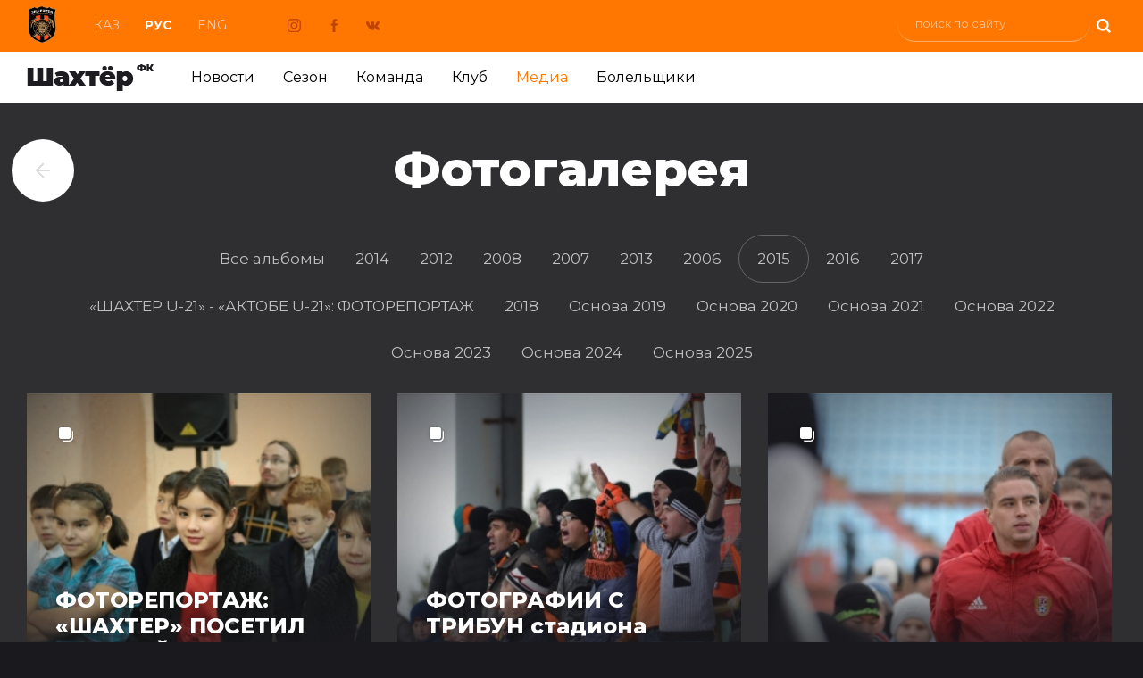

--- FILE ---
content_type: text/html; charset=UTF-8
request_url: https://www.shakhter.kz/ru/media/photo/category/2015
body_size: 4647
content:
<!DOCTYPE html>
<html lang="ru">
<head>
    <meta charset="utf-8">
        <meta name="csrf-param" content="_csrf">
<meta name="csrf-token" content="6xWndSzL1jQIS3dX9JRoqrIL2NYOWrdkKMdC95smeKWmfPQgQ6WnGUQcEAC_4C-ewEKtuz4UxlVypA_P0GMn4g==">
    <title>Футбольный клуб Шахтёр Караганда - 2015</title>
    <link href="/static/css/main.css?v=1741767545" rel="stylesheet">
<link href="/static/css/owl.css?v=1585742530" rel="stylesheet">
<link href="/static/css/animate.css?v=1581435702" rel="stylesheet">
<link href="/static/css/under_media.css?v=1594108778" rel="stylesheet">
<script src="/static/js/jquery.min.js?v=1581144528"></script>
<script src="/static/js/owl.carousel.min.js?v=1581112872"></script>
<script src="/static/js/js.js?v=1594710428"></script>    <meta name="description" content="Официальный сайт ФК Шахтёр">
    <meta name="keywords" content="футбольный, клую, Шахтёр, Караганда, новости, матчи, календарь, турнирная таблица, футболисты, тренеры, видео, фото, магазин, академия">
    <meta property="og:title" content="2015 Футбольный клуб Шахтёр Караганда"/>
    <meta property="og:description" content="Официальный сайт клуба"/>

    <meta name="twitter:image" content="/static/apple-icon-152x152.png">
    <meta property="vk:image" content="/static/apple-icon-152x152.png">
    <meta property="og:image" content="/static/apple-icon-152x152.png">

    <meta property="og:url" content="http://www.shakhter.kz/ru/media/photo/category/2015">
    <meta name="twitter:url" content="http://www.shakhter.kz/ru/media/photo/category/2015">
    <meta property="vk:url" content="http://www.shakhter.kz/ru/media/photo/category/2015">

    <meta name="image_src" content="https://www.shakhter.kz/static/img/icons/favicon.png"/>

    <meta name="subject" content="">
    <meta name="robots" content="all">
    <meta name="document-state" content="dynamic">
    <meta name="revisit" content="1 days">
    <meta name="viewport" content="width=device-width, initial-scale=1.0">

    <link rel="apple-touch-icon" sizes="57x57" href="/static/apple-icon-57x57.png">
    <link rel="apple-touch-icon" sizes="60x60" href="/static/apple-icon-60x60.png">
    <link rel="apple-touch-icon" sizes="72x72" href="/static/apple-icon-72x72.png">
    <link rel="apple-touch-icon" sizes="76x76" href="/static/apple-icon-76x76.png">
    <link rel="apple-touch-icon" sizes="114x114" href="/static/apple-icon-114x114.png">
    <link rel="apple-touch-icon" sizes="120x120" href="/static/apple-icon-120x120.png">
    <link rel="apple-touch-icon" sizes="144x144" href="/static/apple-icon-144x144.png">
    <link rel="apple-touch-icon" sizes="152x152" href="/static/apple-icon-152x152.png">
    <link rel="apple-touch-icon" sizes="180x180" href="/static/apple-icon-180x180.png">
    <link rel="icon" type="image/png" sizes="192x192"  href="/static/android-icon-192x192.png">
    <link rel="icon" type="image/png" sizes="32x32" href="/static/favicon-32x32.png">
    <link rel="icon" type="image/png" sizes="96x96" href="/static/favicon-96x96.png">
    <link rel="icon" type="image/png" sizes="16x16" href="/static/favicon-16x16.png">
    <link rel="manifest" href="/static/manifest.json">
    <meta name="msapplication-TileColor" content="#ffffff">
    <meta name="msapplication-TileImage" content="/static/ms-icon-144x144.png">
    <meta name="theme-color" content="#ffffff">



    

</head>
<body class="under">


<i class="mmenu-button" data-toggle="#mmenu" data-toggle-class="act"></i>
<div class="mmenu" id="mmenu">
    <ul class="menu">
	<li class=""><a href="/">Главная</a></li>
            		  <li class=""><a href="/ru/news">Новости</a></li>
    	    		  <li class=""><a href="/ru/season">Сезон</a></li>
    	    		  <li class=""><a href="/ru/teams">Команда</a></li>
    	    		  <li class=""><a href="/ru/about">Клуб</a></li>
    	    		  <li class="act"><a href="/ru/media">Медиа</a></li>
    	    		  <li class=""><a href="/ru/fan">Болельщики</a></li>
    		</ul>
	<i class="mclose" data-toggle="#mmenu" data-toggle-class="act"></i>
</div>

<header>
    
<div class="h1 ">
	<div class="container">
				<a href="/ru"><i class="logo animated fadeIn"></i></a>
		<ul class="lang">
				<li><a href="/kk/media/photo/category/2015" class="">Каз</a></li>
				<li><a href="/ru/media/photo/category/2015" class="act">Рус</a></li>
				<li><a href="/en/media/photo/category/2015" class="">Eng</a></li>
		</ul>
	<div class="social">
		<a href="https://www.instagram.com/shakhterfc/" target="_blank" class="sig"></a>
		<a href="https://www.facebook.com/FCShakhterKRG/" target="_blank" class="sfb"></a>
		<a href="https://vk.com/fcshakhter" target="_blank" class="svk"></a>
	</div>
	<div class="search"><div class="search_content"><form action="/ru/search" method="GET"><input type="text" name="text" placeholder="поиск по сайту"><button name="click" value="1"></button></form></div></div>
	</div>
</div>
                <div class="h2">
            <div class="container">
<a href="/ru"><i class="logo_text animated fadeIn"></i></a>
<ul class="menu">
			  <li class=""><a href="/ru/news">Новости</a></li>
			  <li class=""><a href="/ru/season">Сезон</a></li>
			  <li class=""><a href="/ru/teams">Команда</a></li>
			  <li class=""><a href="/ru/about">Клуб</a></li>
			  <li class="act"><a href="/ru/media">Медиа</a></li>
			  <li class=""><a href="/ru/fan">Болельщики</a></li>
	</ul>
</div>
            </div>
    </header>
	
<div class="in_under in_black media">
    <div class="container">
	<a href="/ru/media" class="back"></a>
	<h2>Фотогалерея</h2>

		<ul class="media_category">
			<li ><a href="/ru/media/photo">Все альбомы</a></li>
                        <li ><a href="/ru/media/photo/category/2014">2014</a></li>
                        <li ><a href="/ru/media/photo/category/2012">2012</a></li>
                        <li ><a href="/ru/media/photo/category/2008">2008</a></li>
                        <li ><a href="/ru/media/photo/category/2007">2007</a></li>
                        <li ><a href="/ru/media/photo/category/0-322-2013">2013</a></li>
                        <li ><a href="/ru/media/photo/category/2006">2006</a></li>
                        <li class="act"><a href="/ru/media/photo/category/2015">2015</a></li>
                        <li ><a href="/ru/media/photo/category/2016">2016</a></li>
                        <li ><a href="/ru/media/photo/category/2017">2017</a></li>
                        <li ><a href="/ru/media/photo/category/shahter-u-21---aktobe-u-21-fotoreportagh">«ШАХТЕР U-21» - «АКТОБЕ U-21»: ФОТОРЕПОРТАЖ</a></li>
                        <li ><a href="/ru/media/photo/category/2018">2018</a></li>
                        <li ><a href="/ru/media/photo/category/osnova-2019">Основа 2019</a></li>
                        <li ><a href="/ru/media/photo/category/osnova-2020">Основа 2020</a></li>
                        <li ><a href="/ru/media/photo/category/osnova-2021">Основа 2021</a></li>
                        <li ><a href="/ru/media/photo/category/osnova-2022">Основа 2022</a></li>
                        <li ><a href="/ru/media/photo/category/osnova-2023">Основа 2023</a></li>
                        <li ><a href="/ru/media/photo/category/osnova-2024">Основа 2024</a></li>
                        <li ><a href="/ru/media/photo/category/241-osnova-2025">Основа 2025</a></li>
        		</ul>

        <ul class="in_m_ul">
                    <li class="in_m_li_photo" style="background: url(/storage/galereya_main/e0/74/13/778/middle_92f25cc074bd2dbb.jpg)">
        		<a href="/ru/media/photo/view/fotoreportagh-shahter-posetil-detskiy-dom">
        		    <b>ФОТОРЕПОРТАЖ: «ШАХТЕР» ПОСЕТИЛ ДЕТСКИЙ ДОМ<span>15 December 2015, 15:16</span></b>
        		</a>
    	    </li>
                    <li class="in_m_li_photo" style="background: url(/storage/galereya_main/c0/f1/68/775/middle_99e82e429722da8d.jpg)">
        		<a href="/ru/media/photo/view/fotografii-s-tribun-stadiona-shahter---taraz">
        		    <b>ФОТОГРАФИИ С ТРИБУН стадиона «Шахтер» - «Тараз» <span>2 November 2015, 13:50</span></b>
        		</a>
    	    </li>
                    <li class="in_m_li_photo" style="background: url(/storage/galereya_main/e5/7c/6b/772/middle_ebe0d52e9a301898.jpg)">
        		<a href="/ru/media/photo/view/0-542-shahter-taraz">
        		    <b> «ШАХТЕР»-«ТАРАЗ»<span>1 November 2015, 10:40</span></b>
        		</a>
    	    </li>
                    <li class="in_m_li_photo" style="background: url(/storage/galereya_main/28/8c/c0/769/middle_869211406d01ed40.jpg)">
        		<a href="/ru/media/photo/view/shahter-tarazd">
        		    <b>«ШАХТЕР»-«ТАРАЗ»Д<span>30 October 2015, 16:43</span></b>
        		</a>
    	    </li>
                    <li class="in_m_li_photo" style="background: url(/storage/galereya_main/95/9a/55/766/middle_71dd0426890d1b16.jpg)">
        		<a href="/ru/media/photo/view/shahter-tobol">
        		    <b>«ШАХТЕР»-«ТОБОЛ»<span>3 October 2015, 22:39</span></b>
        		</a>
    	    </li>
                    <li class="in_m_li_photo" style="background: url(/storage/galereya_main/ee/fc/9e/763/middle_574ae6eeb9755b9b.jpg)">
        		<a href="/ru/media/photo/view/shahter---tobol-d">
        		    <b>«Шахтер» - «Тобол» Д<span>3 October 2015, 10:04</span></b>
        		</a>
    	    </li>
                    <li class="in_m_li_photo" style="background: url(/storage/galereya_main/2c/a6/5f/760/middle_1ebfa103c6896ec6.jpg)">
        		<a href="/ru/media/photo/view/fotografii-s-tribun-stadiona-shahter">
        		    <b>ФОТОГРАФИИ С ТРИБУН СТАДИОНА «ШАХТЕР»<span>21 September 2015, 12:51</span></b>
        		</a>
    	    </li>
                    <li class="in_m_li_photo" style="background: url(/storage/galereya_main/47/0e/7a/757/middle_52065b16d1e508f4.jpg)">
        		<a href="/ru/media/photo/view/fotoreportagh-s-matcha-shahter-kaysar">
        		    <b>ФОТОРЕПОРТАЖ С МАТЧА «ШАХТЕР»-«КАЙСАР»<span>19 September 2015, 21:17</span></b>
        		</a>
    	    </li>
                    <li class="in_m_li_photo" style="background: url(/storage/galereya_main/87/24/88/754/middle_ca88c0f924a036e8.jpg)">
        		<a href="/ru/media/photo/view/foto-otchet-s-matcha-dublerov-shahter---kaysar">
        		    <b>ФОТО-ОТЧЕТ С МАТЧА ДУБЛЁРОВ «ШАХТЕР» - «КАЙСАР»<span>19 September 2015, 10:05</span></b>
        		</a>
    	    </li>
                </ul>
            <div class="block-pagination">
            <div class="block-pagination-title">Страницы</div>
<ul class=""><li class="act"><a href="/ru/media/photo/category/2015?page=1&amp;per-page=9" data-page="0">1</a></li>
<li><a href="/ru/media/photo/category/2015?page=2&amp;per-page=9" data-page="1">2</a></li>
<li><a href="/ru/media/photo/category/2015?page=3&amp;per-page=9" data-page="2">3</a></li>
<li><a href="/ru/media/photo/category/2015?page=4&amp;per-page=9" data-page="3">4</a></li>
<li><a href="/ru/media/photo/category/2015?page=5&amp;per-page=9" data-page="4">5</a></li></ul>        </div>

    </div>
</div>

        <div class="in_partners ">
    	<ul class="in_p_ul container">
    	    <li class="j1"><img src="/static/images/p/j1.png" alt=""></li>
			<li>&nbsp;</li>
			<li><a href="https://www.freedomholdingcorp.com/"><img alt="" src="/static/images/p/vj5.png" /></a></li>			
						<li>&nbsp;</li>
			<li><a href="https://qaztehna.kz"><img alt="QazTehna" src="/static/images/p/QazTehna.png" /></a></li>	        
									<li>&nbsp;</li>
	        <li><a href="https://meta-ratings.kz"><img alt="" src="/static/images/p/vj4.png" /></a></li>
									<li>&nbsp;</li>
	        <li><a href="https://meridian-kz.com"><img alt="" src="/static/images/p/vj7.png" /></a></li>


    	</ul>
    </div>



    




    <footer>
        <div class="footer_black">
    	<div class="container_sm">

    	    <div class="footer_col">

    		<ul class="footer_col_ul">
    		    <li class="footer_ul_b"><a href="/ru">Главная</a></li>
    		</ul>

    		<ul class="footer_col_ul">
    		    <li class="footer_ul_b"><a href="/ru/news">Новости</a></li>
    		    <li><a href="/ru/news/category/novosti-kluba">ФК "Шахтёр"</a></li>
    		    <li><a href="/ru/news/category/shahter-qj-liga">ФК "Шахтёр QJ Лига"</a></li>
    		    <li><a href="/ru/news/category/novosti-dublya">Новости дубля</a></li>
    		    <li><a href="/ru/news/category/futbolynyy-centr">Новости ФЦ</a></li>
    		    <li><a href="/ru/news/category/smi-o-nas">СМИ о клубе</a></li>
    		</ul>

    		<ul class="footer_col_ul">
    		    <li class="footer_ul_b"><a href="/ru/season">Сезон</a></li>
    		</ul>



    	    </div>

    	    <div class="footer_col">

    		<ul class="footer_col_ul">
    		    <li class="footer_ul_b"><a href="/ru/teams">Команда</a></li>
    		    <li><a href="/ru/teams/shahter/players">Состав ФК "Шахтёр"</a></li>
                    <li><a href="/ru/teams/shahter/trainers">Тренерский штаб ФК "Шахтёр"</a></li>
    		    <li><a href="/ru/teams">Состав ФК "Шахтёр QJ League"</a></li>
                    <li><a href="/ru/teams">Тренерский штаб ФК "Шахтёр QJ League"</a></li>
    		</ul>

    		<ul class="footer_col_ul">
    		    <li class="footer_ul_b"><a href="/ru/media">Медиа</a></li>
    		    <li><a href="/ru/media/video">Видео</a></li>
                    <li><a href="/ru/media/photo">Фото</a></li>
    		    <li><a href="/ru/media/shakhter-tv">Шахтёр-ТВ</a></li>
    		</ul>

    	    </div>


    	    <div class="footer_col">

    		<ul class="footer_col_ul">
    		    <li class="footer_ul_b"><a href="/ru/about">Клуб</a></li>
    		    <li><a href="/ru/about/pages/view/istoriya-kluba">История клуба</a></li>
    		    <li><a href="/ru/about/pages/view/dostigheniya">Достижения клуба</a></li>
    		    <li><a href="/ru/about/pages/view/about-kontakty">Контакты</a></li>
    		    <li><a href="/ru/about/pages/view/sponsory">Спонсоры</a></li>
    		    <li><a href="/ru/about/rukovodstvo">Руководство</a></li>
                <li><a href="/ru/about/pages/view/domashniy-stadion">Домашний стадион</a></li>
				<li><a href="/ru/pages/dokumenty">Документы</a></li>

    		</ul>

    		<ul class="footer_col_ul">
    		    <li class="footer_ul_b"><a href="/ru/fan">Болельщики</a></li>
    		    <li><a href="/ru/fan/galereya">Фото с матчей</a></li>
                    <li><a href="/ru/fan/atributika">Атрибутика</a></li>
    		    <li><a href="/ru/fan/wallpapers">Обои</a></li>
    		</ul>

    	    </div>


    	    <div class="footer_col">

    		<a href="" class="fc1_1">Билеты онлайн</a>

    		<div class="fc1_2">
    		    <b>Телефоны:</b>
                    <p>+7 7212 41-18-31<span>Приёмная</span></p>
    		</div>

    		<div class="fc1_2">
    		    <b>E-mail:</b>
    		    <a href="">info@shakhter.kz</a>
    		</div>

    		<p class="fc1_3">Казахстан, Караганда, <span>улица Казахстанская, 1</span></p>

    	    </div>



    	</div>
        </div>
    </footer>
    <div class="in_copy ">
        <div class="container_sm">
    	<ul class="in_c_ul">
    	    <li class="in_c_l">
    		<b>©2024 Футбольный клуб «Шахтер»</b>
            При использовании материалов сайта ссылка на источник обязательна    	    </li>
    	    <li class="in_c_r">
    		Работает на быстром хостинге от    		<a href="https://goodhost.kz/" target="_blank">Goodhost.KZ</a>
    	    </li>
    	</ul>
        </div>
    </div>


    <div id="top">Наверх</div>

<script src="/static/js/j.toggler.js?v=1581144544"></script>



<!-- Yandex.Metrika counter -->
<script type="text/javascript" >
    (function (d, w, c) {
        (w[c] = w[c] || []).push(function() {
            try {
                w.yaCounter47888279 = new Ya.Metrika({
                    id:47888279,
                    clickmap:true,
                    trackLinks:true,
                    accurateTrackBounce:true
                });
            } catch(e) { }
        });

        var n = d.getElementsByTagName("script")[0],
            s = d.createElement("script"),
            f = function () { n.parentNode.insertBefore(s, n); };
        s.type = "text/javascript";
        s.async = true;
        s.src = "https://mc.yandex.ru/metrika/watch.js";

        if (w.opera == "[object Opera]") {
            d.addEventListener("DOMContentLoaded", f, false);
        } else { f(); }
    })(document, window, "yandex_metrika_callbacks");
</script>
<noscript><div><img src="https://mc.yandex.ru/watch/47888279" style="position:absolute; left:-9999px;" alt="" /></div></noscript>
<!-- /Yandex.Metrika counter -->

<script>
  (function(i,s,o,g,r,a,m){i['GoogleAnalyticsObject']=r;i[r]=i[r]||function(){
  (i[r].q=i[r].q||[]).push(arguments)},i[r].l=1*new Date();a=s.createElement(o),
  m=s.getElementsByTagName(o)[0];a.async=1;a.src=g;m.parentNode.insertBefore(a,m)
  })(window,document,'script','//www.google-analytics.com/analytics.js','ga');

  ga('create', 'UA-60347271-1', 'auto');
  ga('send', 'pageview');
</script>

</body>
</html>


--- FILE ---
content_type: text/css
request_url: https://www.shakhter.kz/static/css/owl.css?v=1585742530
body_size: 1746
content:
.carousel2,
.carousel2 .owl-item {
	-webkit-tap-highlight-color: transparent;
	position: relative
}

.carousel2 {
	display: none;
	width: 100%;
	z-index: 1
}

.carousel2 .owl-stage {
	position: relative;
	-ms-touch-action: pan-Y;
	touch-action: manipulation;
	-moz-backface-visibility: hidden
}

.carousel2 .owl-stage:after {
	content: ".";
	display: block;
	clear: both;
	visibility: hidden;
	line-height: 0;
	height: 0
}

.carousel2 .owl-stage-outer {
	position: relative;
	overflow: hidden;
	-webkit-transform: translate3d(0, 0, 0)
}

.carousel2 .owl-item,
.carousel2 .owl-wrapper {
	-webkit-backface-visibility: hidden;
	-moz-backface-visibility: hidden;
	-ms-backface-visibility: hidden;
	-webkit-transform: translate3d(0, 0, 0);
	-moz-transform: translate3d(0, 0, 0);
	-ms-transform: translate3d(0, 0, 0)
}

.carousel2 .owl-item {
	min-height: 1px;
	float: left;
	-webkit-backface-visibility: hidden;
	-webkit-touch-callout: none
}

.carousel2 .owl-item img {
	display: block;
	width: 100%
}

.carousel2 .owl-dots.disabled,
.carousel2 .owl-nav.disabled {
	display: none
}

.no-js .carousel2,
.carousel2.owl-loaded {
	display: block
}

.carousel2 .owl-dot,
.carousel2 .owl-nav .owl-next,
.carousel2 .owl-nav .owl-prev {
	cursor: pointer;
	-webkit-user-select: none;
	-khtml-user-select: none;
	-moz-user-select: none;
	-ms-user-select: none;
	user-select: none
}

.carousel2 .owl-nav button.owl-next,
.carousel2 .owl-nav button.owl-prev,
.carousel2 button.owl-dot {
	background: 0 0;
	color: inherit;
	border: none;
	padding: 0!important;
	font: inherit
}

.carousel2.owl-loading {
	opacity: 0;
	display: block
}

.carousel2.owl-hidden {
	opacity: 0
}

.carousel2.owl-refresh .owl-item {
	visibility: hidden
}

.carousel2.owl-drag .owl-item {
	-ms-touch-action: pan-y;
	touch-action: pan-y;
	-webkit-user-select: none;
	-moz-user-select: none;
	-ms-user-select: none;
	user-select: none
}

.carousel2.owl-grab {
	cursor: move;
	cursor: grab
}

.carousel2.owl-rtl {
	direction: rtl
}

.carousel2.owl-rtl .owl-item {
	float: right
}

.carousel2 .animated {
	animation-duration: 1s;
	animation-fill-mode: both
}

.carousel2 .owl-animated-in {
	z-index: 0
}

.carousel2 .owl-animated-out {
	z-index: 1
}

.carousel2 .fadeOut {
	animation-name: fadeOut
}

@keyframes fadeOut {
	0% {
		opacity: 1
	}
	100% {
		opacity: 0
	}
}

.owl-height {
	transition: height .5s ease-in-out
}

.carousel2 .owl-item .owl-lazy {
	opacity: 0;
	transition: opacity .4s ease
}

.carousel2 .owl-item .owl-lazy:not([src]),
.carousel2 .owl-item .owl-lazy[src^=""] {
	max-height: 0
}

.carousel2 .owl-item img.owl-lazy {
	transform-style: preserve-3d
}

.carousel2 .owl-video-wrapper {
	position: relative;
	height: 100%;
	background: #000
}

.carousel2 .owl-video-play-icon {
	position: absolute;
	height: 80px;
	width: 80px;
	left: 50%;
	top: 50%;
	margin-left: -40px;
	margin-top: -40px;
	background: url(owl.video.play.png) no-repeat;
	cursor: pointer;
	z-index: 1;
	-webkit-backface-visibility: hidden;
	transition: transform .1s ease
}

.carousel2 .owl-video-play-icon:hover {
	-ms-transform: scale(1.3, 1.3);
	transform: scale(1.3, 1.3)
}

.carousel2 .owl-video-playing .owl-video-play-icon,
.carousel2 .owl-video-playing .owl-video-tn {
	display: none
}

.carousel2 .owl-video-tn {
	opacity: 0;
	height: 100%;
	background-position: center center;
	background-repeat: no-repeat;
	background-size: contain;
	transition: opacity .4s ease
}

.carousel2 .owl-video-frame {
	position: relative;
	z-index: 1;
	height: 100%;
	width: 100%
}









.slider_3
,
.slider_3
 .owl-item {
	-webkit-tap-highlight-color: transparent;
	position: relative
}

.slider_3
 {
	width: 100%;
	z-index: 1;
        padding: 0 0 37px;
         margin: 0;
}

.slider_3
 .owl-stage {
	position: relative;
	-ms-touch-action: pan-Y;
	touch-action: manipulation;
	-moz-backface-visibility: hidden
}

.slider_3
 .owl-stage:after {
	content: ".";
	display: block;
	clear: both;
	visibility: hidden;
	line-height: 0;
	height: 0
}

.slider_3
 .owl-stage-outer {
	position: relative;
	overflow: hidden;
	-webkit-transform: translate3d(0, 0, 0)
}

.slider_3
 .owl-item,
.slider_3
 .owl-wrapper {
	-webkit-backface-visibility: hidden;
	-moz-backface-visibility: hidden;
	-ms-backface-visibility: hidden;
	-webkit-transform: translate3d(0, 0, 0);
	-moz-transform: translate3d(0, 0, 0);
	-ms-transform: translate3d(0, 0, 0)
}

.slider_3
 .owl-item {
	min-height: 1px;
	float: left;
	-webkit-backface-visibility: hidden;
	-webkit-touch-callout: none
}

.slider_3
 .owl-item img {
	display: block;
	width: 100%
}

.slider_3
 .owl-dots.disabled,
.slider_3
 .owl-nav.disabled {
	display: none
}

.no-js .slider_3
,
.slider_3
.owl-loaded {
	display: block
}

.slider_3
 .owl-dot,
.slider_3
 .owl-nav .owl-next,
.slider_3
 .owl-nav .owl-prev {
	cursor: pointer;
	-webkit-user-select: none;
	-khtml-user-select: none;
	-moz-user-select: none;
	-ms-user-select: none;
	user-select: none
}

.slider_3
 .owl-nav button.owl-next,
.slider_3
 .owl-nav button.owl-prev,
.slider_3
 button.owl-dot {
	background: 0 0;
	color: inherit;
	border: none;
	padding: 0!important;
	font: inherit
}

.slider_3
.owl-loading {
	opacity: 0;
	display: block
}

.slider_3
.owl-hidden {
	opacity: 0
}

.slider_3
.owl-refresh .owl-item {
	visibility: hidden
}

.slider_3
.owl-drag .owl-item {
	-ms-touch-action: pan-y;
	touch-action: pan-y;
	-webkit-user-select: none;
	-moz-user-select: none;
	-ms-user-select: none;
	user-select: none
}

.slider_3
.owl-grab {
	cursor: move;
	cursor: grab
}

.slider_3
.owl-rtl {
	direction: rtl
}

.slider_3
.owl-rtl .owl-item {
	float: right
}

.slider_3
 .animated {
	animation-duration: 1s;
	animation-fill-mode: both
}

.slider_3
 .owl-animated-in {
	z-index: 0
}

.slider_3
 .owl-animated-out {
	z-index: 1
}

.slider_3
 .fadeOut {
	animation-name: fadeOut
}

@keyframes fadeOut {
	0% {
		opacity: 1
	}
	100% {
		opacity: 0
	}
}

.owl-height {
	transition: height .5s ease-in-out
}

.slider_3
 .owl-item .owl-lazy {
	opacity: 0;
	transition: opacity .4s ease
}

.slider_3
 .owl-item .owl-lazy:not([src]),
.slider_3
 .owl-item .owl-lazy[src^=""] {
	max-height: 0
}

.slider_3
 .owl-item img.owl-lazy {
	transform-style: preserve-3d
}

.slider_3
 .owl-video-wrapper {
	position: relative;
	height: 100%;
	background: #000
}

.slider_3
 .owl-video-play-icon {
	position: absolute;
	height: 80px;
	width: 80px;
	left: 50%;
	top: 50%;
	margin-left: -40px;
	margin-top: -40px;
	background: url(owl.video.play.png) no-repeat;
	cursor: pointer;
	z-index: 1;
	-webkit-backface-visibility: hidden;
	transition: transform .1s ease
}

.slider_3
 .owl-video-play-icon:hover {
	-ms-transform: scale(1.3, 1.3);
	transform: scale(1.3, 1.3)
}

.slider_3
 .owl-video-playing .owl-video-play-icon,
.slider_3
 .owl-video-playing .owl-video-tn {
	display: none
}

.slider_3
 .owl-video-tn {
	opacity: 0;
	height: 100%;
	background-position: center center;
	background-repeat: no-repeat;
	background-size: contain;
	transition: opacity .4s ease
}

.slider_3
 .owl-video-frame {
	position: relative;
	z-index: 1;
	height: 100%;
	width: 100%
}











    
.slider_1
,
.slider_1
 .owl-item {
	-webkit-tap-highlight-color: transparent;
	position: relative
}

.slider_1
 {
	width: 100%;
	z-index: 1
}

.slider_1
 .owl-stage {
	position: relative;
	-ms-touch-action: pan-Y;
	touch-action: manipulation;
	-moz-backface-visibility: hidden
}

.slider_1
 .owl-stage:after {
	content: ".";
	display: block;
	clear: both;
	visibility: hidden;
	line-height: 0;
	height: 0
}

.slider_1
 .owl-stage-outer {
	position: relative;
	overflow: hidden;
	-webkit-transform: translate3d(0, 0, 0)
}

.slider_1
 .owl-item,
.slider_1
 .owl-wrapper {
	-webkit-backface-visibility: hidden;
	-moz-backface-visibility: hidden;
	-ms-backface-visibility: hidden;
	-webkit-transform: translate3d(0, 0, 0);
	-moz-transform: translate3d(0, 0, 0);
	-ms-transform: translate3d(0, 0, 0)
}

.slider_1
 .owl-item {
	min-height: 1px;
	float: left;
	-webkit-backface-visibility: hidden;
	-webkit-touch-callout: none
}

.slider_1
 .owl-item img {
	display: block;
	width: 100%
}

.slider_1
 .owl-dots.disabled,
.slider_1
 .owl-nav.disabled {
	display: none
}

.no-js .slider_1
,
.slider_1
.owl-loaded {
	display: block
}

.slider_1
 .owl-dot,
.slider_1
 .owl-nav .owl-next,
.slider_1
 .owl-nav .owl-prev {
	cursor: pointer;
	-webkit-user-select: none;
	-khtml-user-select: none;
	-moz-user-select: none;
	-ms-user-select: none;
	user-select: none
}

.slider_1
 .owl-nav button.owl-next,
.slider_1
 .owl-nav button.owl-prev,
.slider_1
 button.owl-dot {
	background: 0 0;
	color: inherit;
	border: none;
	padding: 0!important;
	font: inherit
}

.slider_1
.owl-loading {
	opacity: 0;
	display: block
}

.slider_1
.owl-hidden {
	opacity: 0
}

.slider_1
.owl-refresh .owl-item {
	visibility: hidden
}

.slider_1
.owl-drag .owl-item {
	-ms-touch-action: pan-y;
	touch-action: pan-y;
	-webkit-user-select: none;
	-moz-user-select: none;
	-ms-user-select: none;
	user-select: none
}

.slider_1
.owl-grab {
	cursor: move;
	cursor: grab
}

.slider_1
.owl-rtl {
	direction: rtl
}

.slider_1
.owl-rtl .owl-item {
	float: right
}

.slider_1
 .animated {
	animation-duration: 1s;
	animation-fill-mode: both
}

.slider_1
 .owl-animated-in {
	z-index: 0
}

.slider_1
 .owl-animated-out {
	z-index: 1
}

.slider_1
 .fadeOut {
	animation-name: fadeOut
}

@keyframes fadeOut {
	0% {
		opacity: 1
	}
	100% {
		opacity: 0
	}
}

.owl-height {
	transition: height .5s ease-in-out
}

.slider_1
 .owl-item .owl-lazy {
	opacity: 0;
	transition: opacity .4s ease
}

.slider_1
 .owl-item .owl-lazy:not([src]),
.slider_1
 .owl-item .owl-lazy[src^=""] {
	max-height: 0
}

.slider_1
 .owl-item img.owl-lazy {
	transform-style: preserve-3d
}

.slider_1
 .owl-video-wrapper {
	position: relative;
	height: 100%;
	background: #000
}

.slider_1
 .owl-video-play-icon {
	position: absolute;
	height: 80px;
	width: 80px;
	left: 50%;
	top: 50%;
	margin-left: -40px;
	margin-top: -40px;
	background: url(owl.video.play.png) no-repeat;
	cursor: pointer;
	z-index: 1;
	-webkit-backface-visibility: hidden;
	transition: transform .1s ease
}

.slider_1
 .owl-video-play-icon:hover {
	-ms-transform: scale(1.3, 1.3);
	transform: scale(1.3, 1.3)
}

.slider_1
 .owl-video-playing .owl-video-play-icon,
.slider_1
 .owl-video-playing .owl-video-tn {
	display: none
}

.slider_1
 .owl-video-tn {
	opacity: 0;
	height: 100%;
	background-position: center center;
	background-repeat: no-repeat;
	background-size: contain;
	transition: opacity .4s ease
}

.slider_1
 .owl-video-frame {
	position: relative;
	z-index: 1;
	height: 100%;
	width: 100%
}











    
    
    
    
.slider_1 .owl-nav,
.carousel2 .owl-nav
{
    position: absolute;
    top: 29%;
    left: 20px;
    right:20px;
    height: 1px;
}
.slider_3 .owl-nav {
    position: absolute;
    top: 19%;
    left: -50px;
    right: -50px;
    height: 1px;
}
.slider_1 .owl-nav button.owl-next, .slider_1 .owl-nav button.owl-prev, .slider_1 button.owl-dot,
.carousel2 .owl-nav button.owl-next, .carousel2 .owl-nav button.owl-prev, .carousel2 button.owl-dot,
.slider_3 .owl-nav button.owl-next, .slider_3 .owl-nav button.owl-prev, .slider_3 button.owl-dot
{
    font-size: 120px;
    font-family: 'Roboto';
    font-weight: 100;
    color: #fff;
}
.slider_1 .owl-prev, .carousel2 .owl-prev, .slider_3 .owl-prev {opacity: 0.3;float: left}
.slider_1 .owl-next, .carousel2 .owl-next, .slider_3 .owl-next {opacity: 0.3;float: right}
    .slider_1 .owl-prev:hover, .slider_1 .owl-next:hover,
    .carousel2 .owl-prev:hover, .carousel2 .owl-next:hover,
    .slider_3 .owl-prev:hover, .slider_3 .owl-next:hover {opacity: 0.6;}
    
.carousel2 .owl-dots,
.slider_3 .owl-dots {display: none !important; text-align: center}
    .carousel2 .owl-dot {display: inline-block; width: 15px; height: 15px; margin: 0 15px 0 0; border-radius:50px; background: #f0e1cb !important; }
    .carousel2 .owl-dot.active { background: #e88600 !important; }

.slider_3 .owl-dots {padding: 0 0 0 19px;}
    .slider_3 .owl-dot {display: inline-block; width: 15px; height: 15px; margin: 0 15px 0 0; border-radius:50px; background: #8e9098 !important; }
    .slider_3 .owl-dot.active { background: #ffffff !important; }



    

--- FILE ---
content_type: text/css
request_url: https://www.shakhter.kz/static/css/under_media.css?v=1594108778
body_size: 1344
content:
.media_check {margin: 0 -10px; padding: 0 0 80px 0}
    .media_check li {height: 405px; display: inline-block; width: 48.2%; vertical-align: top; margin: 0 10px; position: relative; }
            .mc_v {background:url(../images/mc_v.jpg) no-repeat right #fbfbfb ; }
            .mc_f {background:url(../images/mc_f.jpg) no-repeat center #ff7a00 ; background-size: cover !important}
            .media_check li:last-child.mc_v {background:url(../images/mc_v2.jpg) no-repeat right #191719; height: 265px; display: inline-block; width:98.5%; vertical-align: top; margin:25px 10px 0 10px; position: relative; }
                .media_check li:last-child.mc_v a {color: #fff;}
                .media_check li:last-child.mc_v a strong {padding: 23px 0 0 0; color: #ff7800;}
        .media_check li a {display: block; padding: 60px 70px}
            .media_check li a b {font-size: 44px;}
            .media_check li a span {margin-right: 25px}
            .media_check li a strong {font-size: 21px; padding: 130px 0 0 0; font-weight: 500; display: block}
        .media_check li.mc_v a {color:#000}
        .media_check li.mc_f a {color:#fff}
        

.media {padding: 0 0 40px 0}
.in_black {background: #2f2f32}
    .in_black h2 {color:#fff;}

.media .in_m_ul {height: auto; padding: 0 0 0 0; margin: 0 -15px; overflow: hidden;}
    .media .in_m_ul li {margin: 0 15px 32px 15px; height: 370px; display: block; width: 30.8%; float: left; background-size: cover !important;}
                .media .in_m_ul.oboi_list li {width: 46.8%;}
                    .in_m_ul.oboi_list li a b {text-align: center}
                    .media_fotolist.in_m_ul.oboi_mobi li {height: 453px;}
    .media_fotolist.in_m_ul li {width: 22.5%; height: 223px;}
        .media_fotolist.in_m_ul li a {background-size: 101% 150% !important;}
        .media_fotolist.in_m_ul li a:hover {background-size: 101% 120% !important;}
    .media_date {position: absolute; right: 0; top:53px; color:#ff8000}
    .media_d {color:#fff; font-size: 21px; display: inline-block; padding: 3px 0 3px 27px; position: relative; margin-left: 81px; opacity: 0.5}
        .media_d:after {width: 30px; height: 30px; background: url(../images/media.png) no-repeat -2px 0px; left:-5px; top:0px; background-size: auto !important;}


.media .in_m_ul li.in_m_li_video {height: 290px;}
.mw_video {padding: 30px 0; text-align: center; background: #252527;}
    .mw_video iframe {width: 80%; height: 560px;}

    
.media h1 {color:#fff; text-align: left; font-size: 32px; padding: 50px 290px 40px 80px; }
.mf_1 {margin: -20px 0 30px 0; }
.media_w {display: inline-block; float: right; margin: 0 5px 0 0;}
    .media_w li {display: inline-block; width: 30px; height: 30px; background: #fbfbfb; cursor: pointer; margin: 0 0 0 10px}
        .media_w li.act {background: #ff7700; }
        
.mw_list_2 {}
.mw_list_2 .mw_hide {height:180px; overflow: auto; white-space: nowrap;}
    .mw_list_2 ul.media_fotolist.in_m_ul {white-space: nowrap; width: 5000px}
        .mw_list_2 ul.media_fotolist.in_m_ul li {width: 177px; height: 133px; margin: 0 7px;}
        .mw_list_2 ul.media_fotolist.in_m_ul li.act:after {position: absolute; left:0; top:0; right:0; bottom:0; background: rgba(255, 119, 0, 0.5); display: block; content: '';}
    .mw_list_1 .mw_foto_2 {display: none}
    .mw_list_2 .mw_foto_2 {display: block; width: 900px; margin: 0 auto 30px auto}
        .mw_list_2 .mw_foto_2 i {display: inline-block; width: 100%; height: 600px; background-position: center !important; background-size: cover !important; background-repeat: no-repeat !important}
        
        
.media_category {text-align: center; padding: 0 0 20px 0;}
    .media_category li {display: inline-block; padding: 16px 15px 16px 15px; color:#ababab; cursor: pointer; border-radius: 50px; }
        .media_category li:hover {color:#c0c0c0}
        .media_category li.act {color:#fff; padding: 16px 20px 16px 20px; border:1px solid #656565}
            .media_category li a {color:#c0c0c0}
            .media_category li:hover a {color:#fff}
        
        
        
        
        
        

@media screen and (max-width: 1000px) {
.media_check li:last-child.mc_v {
    height: 405px;
    background-size: cover;
    margin: 0 0 35px 0;
    width: 100%;
}
.media_check li:last-child.mc_v a strong {
    padding: 143px 0 0 0;
    color: #ff7800;
}
.media_check {
    margin: 0;
    padding: 0; 
}
.media_check li {
    height: 405px;
    display: inline-block;
    width: 100%;
    vertical-align: top;
    margin: 0 0 35px 0;
    position: relative;
    zoom: 60%;
}
.media_check li a span {
    display: block;
    font-size: 22px;
    margin: 13px 0 0 0;
}
.media h1 {
    color: #fff;
    text-align: left;
    font-size: 24px;
    padding: 30px 0 20px 70px;
}
.media_date {
    position: relative;
    right: auto;
    top: auto;
    color: #ff8000;
    margin: 0 0 30px 70px;
}
.mw_video iframe {
    width: 100%;
    height: 260px;
}
.mw_video {
    padding: 0;
}
.media .in_m_ul {
    margin: 0;
}
.media .in_m_ul li {
    margin: 0 0 22px 0;
    height: 370px;
    display: block;
    width: 100%;
    float: none;
    background-size: cover !important;
}
.in_m_ul li a b {
    font-size: 20px;
    left: 22px;
    right: 22px;
    bottom: 28px;
}
.media .in_m_ul.oboi_list li {
    width: 100%;
}
    
}

--- FILE ---
content_type: text/plain
request_url: https://www.google-analytics.com/j/collect?v=1&_v=j102&a=206264963&t=pageview&_s=1&dl=https%3A%2F%2Fwww.shakhter.kz%2Fru%2Fmedia%2Fphoto%2Fcategory%2F2015&ul=en-us%40posix&dt=%D0%A4%D1%83%D1%82%D0%B1%D0%BE%D0%BB%D1%8C%D0%BD%D1%8B%D0%B9%20%D0%BA%D0%BB%D1%83%D0%B1%20%D0%A8%D0%B0%D1%85%D1%82%D1%91%D1%80%20%D0%9A%D0%B0%D1%80%D0%B0%D0%B3%D0%B0%D0%BD%D0%B4%D0%B0%20-%202015&sr=1280x720&vp=1280x720&_u=IEBAAEABAAAAACAAI~&jid=298442253&gjid=477640452&cid=1590236608.1768791174&tid=UA-60347271-1&_gid=323402603.1768791174&_r=1&_slc=1&z=2064225028
body_size: -449
content:
2,cG-YCMR77BHX5